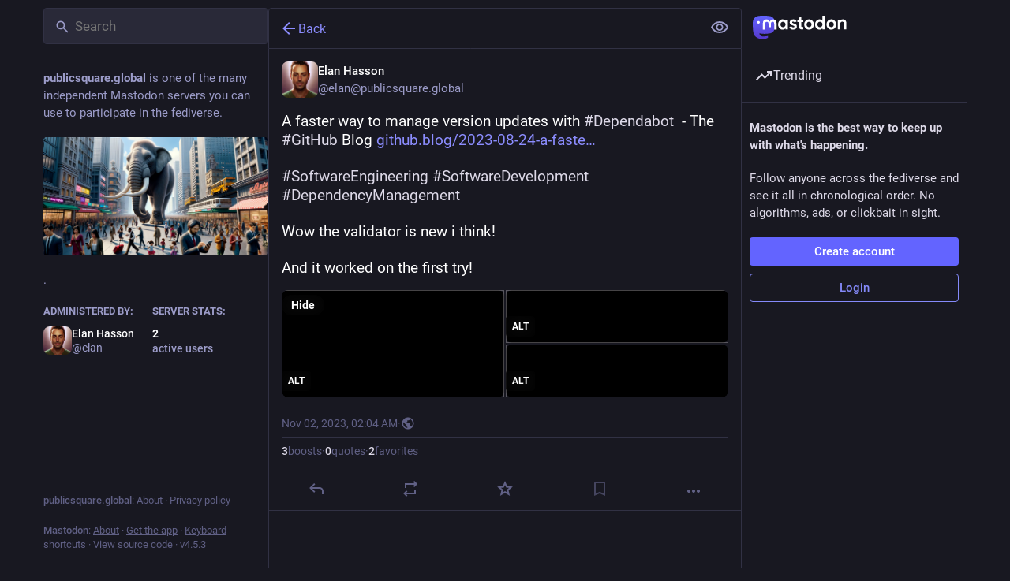

--- FILE ---
content_type: text/html; charset=utf-8
request_url: https://publicsquare.global/@elan/111338498455449442
body_size: 16103
content:
<!DOCTYPE html>
<html lang='en'>
<head>
<meta charset='utf-8'>
<meta content='width=device-width, initial-scale=1, viewport-fit=cover' name='viewport'>
<link href='https://files.publicsquare.global' rel='dns-prefetch'>
<link href='/packs/assets/favicon-16x16-74JBPGmr.png' rel='icon' sizes='16x16' type='image/png'>
<link href='/packs/assets/favicon-32x32-CiQz7Niw.png' rel='icon' sizes='32x32' type='image/png'>
<link href='/packs/assets/favicon-48x48-DMnduFKh.png' rel='icon' sizes='48x48' type='image/png'>
<link href='/packs/assets/apple-touch-icon-57x57-BsPGHSez.png' rel='apple-touch-icon' sizes='57x57'>
<link href='/packs/assets/apple-touch-icon-60x60-CQE7yLDO.png' rel='apple-touch-icon' sizes='60x60'>
<link href='/packs/assets/android-chrome-72x72-9LRpA3QN.png' rel='apple-touch-icon' sizes='72x72'>
<link href='/packs/assets/apple-touch-icon-76x76-BPRp9FS0.png' rel='apple-touch-icon' sizes='76x76'>
<link href='/packs/assets/apple-touch-icon-114x114-Ch7jwTNh.png' rel='apple-touch-icon' sizes='114x114'>
<link href='/packs/assets/apple-touch-icon-120x120-W9xwzzUZ.png' rel='apple-touch-icon' sizes='120x120'>
<link href='/packs/assets/android-chrome-144x144-D-ewI-KZ.png' rel='apple-touch-icon' sizes='144x144'>
<link href='/packs/assets/apple-touch-icon-152x152-s3oy-zRw.png' rel='apple-touch-icon' sizes='152x152'>
<link href='/packs/assets/apple-touch-icon-167x167-DdVi4pJj.png' rel='apple-touch-icon' sizes='167x167'>
<link href='/packs/assets/apple-touch-icon-180x180-DSCV_HvQ.png' rel='apple-touch-icon' sizes='180x180'>
<link href='/packs/assets/apple-touch-icon-1024x1024-B3Tu3EqI.png' rel='apple-touch-icon' sizes='1024x1024'>
<link color='#6364FF' href='/packs/assets/logo-symbol-icon-BQIzGafT.svg' rel='mask-icon'>
<link href='/manifest' rel='manifest'>
<meta name="theme-color" content="#181820">
<meta content='yes' name='mobile-web-app-capable'>
<title>Elan Hasson: &quot;A faster way to manage version updates with #Depe…&quot; - Global Public Square</title>
<link rel="stylesheet" crossorigin="anonymous" href="/packs/assets/themes/default-D1X5U0rV.css" integrity="sha384-DgKVXIVsmQKyoseG5CuQJxZOAdhAgkQ+dARXlMHXqF3H6KwL2Kmtr4mZ7Q1uJUzk" media="all" />


<script src="/packs/assets/polyfills-n1cdkYYu.js" crossorigin="anonymous" type="module" integrity="sha384-cGLFI/4fnUkANJ6Iw0wYFfZE5cgqZlY+HagD4kcmy5z394ZDeu/w5+yIJ36mn0Td"></script>
<link rel="stylesheet" crossorigin="anonymous" href="/packs/assets/inert-BcT9Trv6.css" integrity="sha384-3QhUaYdsaIWdZ6XozPhzMlN6z+GCcEG6AKW7NHAKsQfUxZuHG0j9yB5wH74CZvr3" media="all" id="inert-style" />
<script src="/packs/assets/common-RWWoVJPl.js" crossorigin="anonymous" integrity="sha384-+Wt/5KVwGGqjnjpiJKyx/Yd9lLw0zWWFHLtfEGkG4yZ13nmpY5QIUgIKigPUdjhb" type="module"></script><link rel="modulepreload" href="/packs/rails-ujs.esm-CN860jmo.js" as="script" crossorigin="anonymous" integrity="sha384-yfMcx4r1NT8A/QAvn8/IcudEulhHckN3BJDtRsA8L5afESHAbxpDaYWzQrkImLdA">
<link rel="modulepreload" href="/packs/intl/en-CggNCcBL.js" as="script" crossorigin="anonymous" integrity="sha384-bNup4UloZwLL+zDQ2wlYfZ0VdWSabyd8e3CwKMdVYVMjcblvc9HLK4UbL45SBZdS">

<meta content='hdxM+az4IAABWUdy7L8RvA==' name='style-nonce' nonce='hdxM+az4IAABWUdy7L8RvA==' property='csp-nonce'>
<link rel="stylesheet" href="https://publicsquare.global/css/custom-e3b0c442.css" media="all" />
<script type="application/ld+json">{"@context":"https://schema.org","@type":"SocialMediaPosting","url":"https://publicsquare.global/@elan/111338498455449442","datePublished":"2023-11-02T02:04:22Z","dateModified":null,"author":{"@type":"Person","name":"Elan Hasson","alternateName":"elan@publicsquare.global","identifier":"elan@publicsquare.global","url":"https://publicsquare.global/@elan","interactionStatistic":[{"@type":"InteractionCounter","interactionType":"https://schema.org/FollowAction","userInteractionCount":1560}]},"text":"\u003cp\u003eA faster way to manage version updates with \u003ca href=\"https://publicsquare.global/tags/Dependabot\" class=\"mention hashtag\" rel=\"tag\"\u003e#\u003cspan\u003eDependabot\u003c/span\u003e\u003c/a\u003e  - The \u003ca href=\"https://publicsquare.global/tags/GitHub\" class=\"mention hashtag\" rel=\"tag\"\u003e#\u003cspan\u003eGitHub\u003c/span\u003e\u003c/a\u003e Blog \u003ca href=\"https://github.blog/2023-08-24-a-faster-way-to-manage-version-updates-with-dependabot/\" target=\"_blank\" rel=\"nofollow noopener\" translate=\"no\"\u003e\u003cspan class=\"invisible\"\u003ehttps://\u003c/span\u003e\u003cspan class=\"ellipsis\"\u003egithub.blog/2023-08-24-a-faste\u003c/span\u003e\u003cspan class=\"invisible\"\u003er-way-to-manage-version-updates-with-dependabot/\u003c/span\u003e\u003c/a\u003e\u003c/p\u003e\u003cp\u003e\u003ca href=\"https://publicsquare.global/tags/SoftwareEngineering\" class=\"mention hashtag\" rel=\"tag\"\u003e#\u003cspan\u003eSoftwareEngineering\u003c/span\u003e\u003c/a\u003e \u003ca href=\"https://publicsquare.global/tags/SoftwareDevelopment\" class=\"mention hashtag\" rel=\"tag\"\u003e#\u003cspan\u003eSoftwareDevelopment\u003c/span\u003e\u003c/a\u003e \u003ca href=\"https://publicsquare.global/tags/DependencyManagement\" class=\"mention hashtag\" rel=\"tag\"\u003e#\u003cspan\u003eDependencyManagement\u003c/span\u003e\u003c/a\u003e \u003c/p\u003e\u003cp\u003eWow the validator is new i think!\u003c/p\u003e\u003cp\u003eAnd it worked on the first try!\u003c/p\u003e","interactionStatistic":[{"@type":"InteractionCounter","interactionType":"https://schema.org/LikeAction","userInteractionCount":2},{"@type":"InteractionCounter","interactionType":"https://schema.org/ShareAction","userInteractionCount":3},{"@type":"InteractionCounter","interactionType":"https://schema.org/ReplyAction","userInteractionCount":0}],"image":[{"@type":"ImageObject","contentURL":"https://files.publicsquare.global/media_attachments/files/111/338/488/979/138/827/original/8ec948fb59629339.png","thumbnailURL":"https://files.publicsquare.global/media_attachments/files/111/338/488/979/138/827/small/8ec948fb59629339.png","description":"A screen shot of a Github Actions run that shows an automatic validator run for a Dependabot validator!"},{"@type":"ImageObject","contentURL":"https://files.publicsquare.global/media_attachments/files/111/338/490/069/557/576/original/24923166994a6e53.png","thumbnailURL":"https://files.publicsquare.global/media_attachments/files/111/338/490/069/557/576/small/24923166994a6e53.png","description":"A screenshot of a pull request made by dependabot that grouped related nuget packages together."},{"@type":"ImageObject","contentURL":"https://files.publicsquare.global/media_attachments/files/111/338/491/736/537/918/original/93d6c4a69ed5f61b.png","thumbnailURL":"https://files.publicsquare.global/media_attachments/files/111/338/491/736/537/918/small/93d6c4a69ed5f61b.png","description":"A screenshot of a pull request showing multiple packages grouped together.\n\nDependabot also closed existing single-package pull requests also."}],"sharedContent":{"@type":"WebPage","url":"https://github.blog/2023-08-24-a-faster-way-to-manage-version-updates-with-dependabot/"}}</script>
<link href='https://publicsquare.global/api/oembed?format=json&amp;url=https%3A%2F%2Fpublicsquare.global%2F%40elan%2F111338498455449442' rel='alternate' type='application/json+oembed'>
<link href='https://publicsquare.global/users/elan/statuses/111338498455449442' rel='alternate' type='application/activity+json'>
<meta content="Global Public Square" property="og:site_name">
<meta content="article" property="og:type">
<meta content="Elan Hasson (@elan@publicsquare.global)" property="og:title">
<meta content="https://publicsquare.global/@elan/111338498455449442" property="og:url">
<meta content="2023-11-02T02:04:22Z" property="og:published_time">
<meta content="en" property="og:locale">
<meta content="elan@publicsquare.global" property="profile:username">
<meta content='Attached: 3 images

A faster way to manage version updates with #Dependabot  - The #GitHub Blog https://github.blog/2023-08-24-a-faster-way-to-manage-version-updates-with-dependabot/

#SoftwareEngineering #SoftwareDevelopment #DependencyManagement 

Wow the validator is new i think!

And it worked on the first try!' name='description'>
<meta content="Attached: 3 images

A faster way to manage version updates with #Dependabot  - The #GitHub Blog https://github.blog/2023-08-24-a-faster-way-to-manage-version-updates-with-dependabot/

#SoftwareEngineering #SoftwareDevelopment #DependencyManagement 

Wow the validator is new i think!

And it worked on the first try!" property="og:description">

<meta content="https://files.publicsquare.global/media_attachments/files/111/338/488/979/138/827/original/8ec948fb59629339.png" property="og:image">
<meta content="image/png" property="og:image:type">
<meta content="1011" property="og:image:width">
<meta content="553" property="og:image:height">
<meta content="A screen shot of a Github Actions run that shows an automatic validator run for a Dependabot validator!" property="og:image:alt">
<meta content="https://files.publicsquare.global/media_attachments/files/111/338/490/069/557/576/original/24923166994a6e53.png" property="og:image">
<meta content="image/png" property="og:image:type">
<meta content="1097" property="og:image:width">
<meta content="506" property="og:image:height">
<meta content="A screenshot of a pull request made by dependabot that grouped related nuget packages together." property="og:image:alt">
<meta content="https://files.publicsquare.global/media_attachments/files/111/338/491/736/537/918/original/93d6c4a69ed5f61b.png" property="og:image">
<meta content="image/png" property="og:image:type">
<meta content="1255" property="og:image:width">
<meta content="1194" property="og:image:height">
<meta content="A screenshot of a pull request showing multiple packages grouped together.

Dependabot also closed existing single-package pull requests also." property="og:image:alt">
<meta content="summary_large_image" property="twitter:card">

<meta content='BJi9P7ljJpgEnY5AZ4oAGE3DMsl1HeEi_6bF98sfTcF5o131eb3CdZ02s99EB3LB9rSS5i0g7UR1dN7YbsgyHJA' name='applicationServerKey'>
<script id="initial-state" type="application/json">{"meta":{"access_token":null,"activity_api_enabled":true,"admin":null,"domain":"publicsquare.global","limited_federation_mode":false,"locale":"en","mascot":"https://files.publicsquare.global/site_uploads/files/000/000/003/original/48ebc2fc8ac310f1.png","profile_directory":false,"registrations_open":false,"repository":"mastodon/mastodon","search_enabled":true,"single_user_mode":false,"source_url":"https://github.com/mastodon/mastodon","sso_redirect":null,"status_page_url":"","streaming_api_base_url":"wss://streaming.publicsquare.global","title":"Global Public Square","landing_page":"trends","trends_enabled":true,"version":"4.5.3","terms_of_service_enabled":false,"local_live_feed_access":"authenticated","remote_live_feed_access":"authenticated","local_topic_feed_access":"authenticated","remote_topic_feed_access":"authenticated","auto_play_gif":null,"display_media":null,"reduce_motion":null,"use_blurhash":null},"compose":{"text":""},"accounts":{},"media_attachments":{"accept_content_types":[".jpg",".jpeg",".png",".gif",".webp",".heic",".heif",".avif",".webm",".mp4",".m4v",".mov",".ogg",".oga",".mp3",".wav",".flac",".opus",".aac",".m4a",".3gp",".wma","image/jpeg","image/png","image/gif","image/heic","image/heif","image/webp","image/avif","video/webm","video/mp4","video/quicktime","video/ogg","audio/wave","audio/wav","audio/x-wav","audio/x-pn-wave","audio/vnd.wave","audio/ogg","audio/vorbis","audio/mpeg","audio/mp3","audio/webm","audio/flac","audio/aac","audio/m4a","audio/x-m4a","audio/mp4","audio/3gpp","video/x-ms-asf"]},"settings":{},"languages":[["aa","Afar","Afaraf"],["ab","Abkhaz","аҧсуа бызшәа"],["ae","Avestan","avesta"],["af","Afrikaans","Afrikaans"],["ak","Akan","Akan"],["am","Amharic","አማርኛ"],["an","Aragonese","aragonés"],["ar","Arabic","اللغة العربية"],["as","Assamese","অসমীয়া"],["av","Avaric","авар мацӀ"],["ay","Aymara","aymar aru"],["az","Azerbaijani","azərbaycan dili"],["ba","Bashkir","башҡорт теле"],["be","Belarusian","беларуская мова"],["bg","Bulgarian","български език"],["bh","Bihari","भोजपुरी"],["bi","Bislama","Bislama"],["bm","Bambara","bamanankan"],["bn","Bengali","বাংলা"],["bo","Tibetan","བོད་ཡིག"],["br","Breton","brezhoneg"],["bs","Bosnian","bosanski jezik"],["ca","Catalan","Català"],["ce","Chechen","нохчийн мотт"],["ch","Chamorro","Chamoru"],["co","Corsican","corsu"],["cr","Cree","ᓀᐦᐃᔭᐍᐏᐣ"],["cs","Czech","čeština"],["cu","Old Church Slavonic","ѩзыкъ словѣньскъ"],["cv","Chuvash","чӑваш чӗлхи"],["cy","Welsh","Cymraeg"],["da","Danish","dansk"],["de","German","Deutsch"],["dv","Divehi","Dhivehi"],["dz","Dzongkha","རྫོང་ཁ"],["ee","Ewe","Eʋegbe"],["el","Greek","Ελληνικά"],["en","English","English"],["eo","Esperanto","Esperanto"],["es","Spanish","Español"],["et","Estonian","eesti"],["eu","Basque","euskara"],["fa","Persian","فارسی"],["ff","Fula","Fulfulde"],["fi","Finnish","suomi"],["fj","Fijian","Vakaviti"],["fo","Faroese","føroyskt"],["fr","French","Français"],["fy","Western Frisian","Frysk"],["ga","Irish","Gaeilge"],["gd","Scottish Gaelic","Gàidhlig"],["gl","Galician","galego"],["gu","Gujarati","ગુજરાતી"],["gv","Manx","Gaelg"],["ha","Hausa","هَوُسَ"],["he","Hebrew","עברית"],["hi","Hindi","हिन्दी"],["ho","Hiri Motu","Hiri Motu"],["hr","Croatian","Hrvatski"],["ht","Haitian","Kreyòl ayisyen"],["hu","Hungarian","magyar"],["hy","Armenian","Հայերեն"],["hz","Herero","Otjiherero"],["ia","Interlingua","Interlingua"],["id","Indonesian","Bahasa Indonesia"],["ie","Interlingue","Interlingue"],["ig","Igbo","Asụsụ Igbo"],["ii","Nuosu","ꆈꌠ꒿ Nuosuhxop"],["ik","Inupiaq","Iñupiaq"],["io","Ido","Ido"],["is","Icelandic","Íslenska"],["it","Italian","Italiano"],["iu","Inuktitut","ᐃᓄᒃᑎᑐᑦ"],["ja","Japanese","日本語"],["jv","Javanese","basa Jawa"],["ka","Georgian","ქართული"],["kg","Kongo","Kikongo"],["ki","Kikuyu","Gĩkũyũ"],["kj","Kwanyama","Kuanyama"],["kk","Kazakh","қазақ тілі"],["kl","Kalaallisut","kalaallisut"],["km","Khmer","ខេមរភាសា"],["kn","Kannada","ಕನ್ನಡ"],["ko","Korean","한국어"],["kr","Kanuri","Kanuri"],["ks","Kashmiri","कश्मीरी"],["ku","Kurmanji (Kurdish)","Kurmancî"],["kv","Komi","коми кыв"],["kw","Cornish","Kernewek"],["ky","Kyrgyz","Кыргызча"],["la","Latin","latine"],["lb","Luxembourgish","Lëtzebuergesch"],["lg","Ganda","Luganda"],["li","Limburgish","Limburgs"],["ln","Lingala","Lingála"],["lo","Lao","ລາວ"],["lt","Lithuanian","lietuvių kalba"],["lu","Luba-Katanga","Tshiluba"],["lv","Latvian","latviešu valoda"],["mg","Malagasy","fiteny malagasy"],["mh","Marshallese","Kajin M̧ajeļ"],["mi","Māori","te reo Māori"],["mk","Macedonian","македонски јазик"],["ml","Malayalam","മലയാളം"],["mn","Mongolian","Монгол хэл"],["mn-Mong","Traditional Mongolian","ᠮᠣᠩᠭᠣᠯ ᠬᠡᠯᠡ"],["mr","Marathi","मराठी"],["ms","Malay","Bahasa Melayu"],["ms-Arab","Jawi Malay","بهاس ملايو"],["mt","Maltese","Malti"],["my","Burmese","ဗမာစာ"],["na","Nauru","Ekakairũ Naoero"],["nb","Norwegian Bokmål","Norsk bokmål"],["nd","Northern Ndebele","isiNdebele"],["ne","Nepali","नेपाली"],["ng","Ndonga","Owambo"],["nl","Dutch","Nederlands"],["nn","Norwegian Nynorsk","Norsk Nynorsk"],["no","Norwegian","Norsk"],["nr","Southern Ndebele","isiNdebele"],["nv","Navajo","Diné bizaad"],["ny","Chichewa","chiCheŵa"],["oc","Occitan","occitan"],["oj","Ojibwe","ᐊᓂᔑᓈᐯᒧᐎᓐ"],["om","Oromo","Afaan Oromoo"],["or","Oriya","ଓଡ଼ିଆ"],["os","Ossetian","ирон æвзаг"],["pa","Punjabi","ਪੰਜਾਬੀ"],["pi","Pāli","पाऴि"],["pl","Polish","Polski"],["ps","Pashto","پښتو"],["pt","Portuguese","Português"],["qu","Quechua","Runa Simi"],["rm","Romansh","rumantsch grischun"],["rn","Kirundi","Ikirundi"],["ro","Romanian","Română"],["ru","Russian","Русский"],["rw","Kinyarwanda","Ikinyarwanda"],["sa","Sanskrit","संस्कृतम्"],["sc","Sardinian","sardu"],["sd","Sindhi","सिन्धी"],["se","Northern Sami","Davvisámegiella"],["sg","Sango","yângâ tî sängö"],["si","Sinhala","සිංහල"],["sk","Slovak","slovenčina"],["sl","Slovenian","slovenščina"],["sn","Shona","chiShona"],["so","Somali","Soomaaliga"],["sq","Albanian","Shqip"],["sr","Serbian","српски језик"],["ss","Swati","SiSwati"],["st","Southern Sotho","Sesotho"],["su","Sundanese","Basa Sunda"],["sv","Swedish","Svenska"],["sw","Swahili","Kiswahili"],["ta","Tamil","தமிழ்"],["te","Telugu","తెలుగు"],["tg","Tajik","тоҷикӣ"],["th","Thai","ไทย"],["ti","Tigrinya","ትግርኛ"],["tk","Turkmen","Türkmen"],["tl","Tagalog","Tagalog"],["tn","Tswana","Setswana"],["to","Tonga","faka Tonga"],["tr","Turkish","Türkçe"],["ts","Tsonga","Xitsonga"],["tt","Tatar","татар теле"],["tw","Twi","Twi"],["ty","Tahitian","Reo Tahiti"],["ug","Uyghur","ئۇيغۇرچە‎"],["uk","Ukrainian","Українська"],["ur","Urdu","اردو"],["uz","Uzbek","Ўзбек"],["ve","Venda","Tshivenḓa"],["vi","Vietnamese","Tiếng Việt"],["vo","Volapük","Volapük"],["wa","Walloon","walon"],["wo","Wolof","Wollof"],["xh","Xhosa","isiXhosa"],["yi","Yiddish","ייִדיש"],["yo","Yoruba","Yorùbá"],["za","Zhuang","Saɯ cueŋƅ"],["zh","Chinese","中文"],["zu","Zulu","isiZulu"],["zh-CN","Chinese (China)","简体中文"],["zh-HK","Chinese (Hong Kong)","繁體中文（香港）"],["zh-TW","Chinese (Taiwan)","繁體中文（臺灣）"],["zh-YUE","Cantonese","廣東話"],["ast","Asturian","Asturianu"],["chr","Cherokee","ᏣᎳᎩ ᎦᏬᏂᎯᏍᏗ"],["ckb","Sorani (Kurdish)","سۆرانی"],["cnr","Montenegrin","crnogorski"],["csb","Kashubian","Kaszëbsczi"],["gsw","Swiss German","Schwiizertütsch"],["jbo","Lojban","la .lojban."],["kab","Kabyle","Taqbaylit"],["ldn","Láadan","Láadan"],["lfn","Lingua Franca Nova","lingua franca nova"],["moh","Mohawk","Kanienʼkéha"],["nds","Low German","Plattdüütsch"],["pdc","Pennsylvania Dutch","Pennsilfaani-Deitsch"],["sco","Scots","Scots"],["sma","Southern Sami","Åarjelsaemien Gïele"],["smj","Lule Sami","Julevsámegiella"],["szl","Silesian","ślůnsko godka"],["tok","Toki Pona","toki pona"],["vai","Vai","ꕙꔤ"],["xal","Kalmyk","Хальмг келн"],["zba","Balaibalan","باليبلن"],["zgh","Standard Moroccan Tamazight","ⵜⴰⵎⴰⵣⵉⵖⵜ"]],"features":[],"push_subscription":null,"role":null}</script>
<script src="/packs/assets/application-6nEjXe7X.js" crossorigin="anonymous" integrity="sha384-Im0GIrUk2YxKLPqq06BT7wWowMF5fk6pJoQFqwqgZAdc0DSszgpsOkDSQoJk+jtp" type="module"></script><link rel="modulepreload" href="/packs/index-mavpy844.js" as="script" crossorigin="anonymous" integrity="sha384-YRstAs1i01FsBoThd0GOESGnqYSdry84+e4D6i8y9gmvImBMCSHJZT5Cx4Ur4zoI"><link rel="modulepreload" href="/packs/load_locale-ABxPo9Nz.js" as="script" crossorigin="anonymous" integrity="sha384-pk0kMxecY95GWO0d0qUmGJBmfGFVlsP7Dyp2YDIzo9L/DcK0KqrqB+oQd14qpgeW"><link rel="modulepreload" href="/packs/client-DZIGVCsa.js" as="script" crossorigin="anonymous" integrity="sha384-fh43AxSPaiWtSRD/l9kV1tFjapBZg2nUA99ZGOH8HcpIEabTzpUSfKOaMFWoP7br"><link rel="modulepreload" href="/packs/useSelectableClick-CF9fyZwl.js" as="script" crossorigin="anonymous" integrity="sha384-jlmeXnWmmJQMaxv1WdD3N/Cb6c1dVWO07ZkINPmPg/xU3mnujb23MOpIVb7n3Qrf"><link rel="modulepreload" href="/packs/Helmet-Dqg1Lhuz.js" as="script" crossorigin="anonymous" integrity="sha384-cieJ+AJHVsdTqNoUm5XMLFVCQdltZXT5skK29vgOIlUgUAm+BzPeZiFT13yRZG6p"><link rel="modulepreload" href="/packs/streaming-BCXtpmu5.js" as="script" crossorigin="anonymous" integrity="sha384-K6EzSAVg+bh/TxRVFly0lEoBlt+2IE4huYzdWZVvd3frWpjzvP+FZih7T2UNezrk"><link rel="modulepreload" href="/packs/message-rAhbXnF9.js" as="script" crossorigin="anonymous" integrity="sha384-t73u3Xjc7560Xeps39z0KGxHqgVvcWv8ATbqR/NNQLG7F5Br/4agSaZR7XwCbpfp"><link rel="modulepreload" href="/packs/index-CQY32eYX.js" as="script" crossorigin="anonymous" integrity="sha384-+nvCMe33a2NrfzH/2r8/5QtPzI7h4s4F03NwjrIjR0hbDfDk+BoIxeLcVjtXay5i"><link rel="modulepreload" href="/packs/onboarding-CQkLvcs_.js" as="script" crossorigin="anonymous" integrity="sha384-YKBiZnCGk1/WJ4diSM8HZECXjc7M2/zh3G6gVYMG9IXXe0yaSgVjq4DtDievxUqP"><link rel="modulepreload" href="/packs/modal_container-DiVmkUO1.js" as="script" crossorigin="anonymous" integrity="sha384-BG6id6ctSuGJQ1gTNAupnv2GJIT4gJDDZWo9JvK2vSOWqF/mlElBb20Wi1LqnNMm"><link rel="modulepreload" href="/packs/status_quoted-_4UPljJZ.js" as="script" crossorigin="anonymous" integrity="sha384-Xl+GXsLQjQTt/Nh2w9hH1jZiGEVklgjGaHUwxWg8hTOWHcW/zgTLpt9tGh3AbGT+"><link rel="modulepreload" href="/packs/short_number-B0MjDPBX.js" as="script" crossorigin="anonymous" integrity="sha384-w7dgiValnbpV82WgVKc2uRn2ka/juIXeOn1EeiXLij32NEDlOhz4riXBRezvsKws"><link rel="modulepreload" href="/packs/familiar_followers-CJONxgBt.js" as="script" crossorigin="anonymous" integrity="sha384-WiykWmlQP/Fs8F/S8GhqhXH52D4Zl1+VxlKBG47YOpTzVxvN/yoNYrEXHV5mmvpI"><link rel="modulepreload" href="/packs/avatar_group-BhTjm6Ky.js" as="script" crossorigin="anonymous" integrity="sha384-yauFDxQ9clcNfUj50S44rvCF6w8+GZxW7YYnEeORFDc1LCYiWQLv+AcdovBj+oXi"><link rel="modulepreload" href="/packs/counters-lbCSv3E3.js" as="script" crossorigin="anonymous" integrity="sha384-pqq49/d/gm03zGts7Lhb0JDsJyMtjfzpXd0/aL3ZPtq8joFNGW7Xu8uTzPQU3IMN"><link rel="modulepreload" href="/packs/follow_button-C-QLMgen.js" as="script" crossorigin="anonymous" integrity="sha384-AkYx+GO0rIGkZ+ML+ZBazoRNyHXFjtHx3WU3LTHZ2rOqE+I0OyaAQYP5x77gtJKQ"><link rel="modulepreload" href="/packs/useTimeout-pNlXcqJA.js" as="script" crossorigin="anonymous" integrity="sha384-QWcMBbW/raFBeWk5KKVr4sKwe/PE85Nno+QqWkvUI/k7uHXAHA4hgLnLFYO3J90s"><link rel="modulepreload" href="/packs/media_modal-Clwrx2q2.js" as="script" crossorigin="anonymous" integrity="sha384-HiGPv3neYWv9kzk+SpwOeY15BVOzEnx6Afvdimw+5glCvqtM0p80Zn6R7JP/gULa"><link rel="modulepreload" href="/packs/bundle_column_error-nvSDL9wF.js" as="script" crossorigin="anonymous" integrity="sha384-ai7dINIs7D1mVys1cwrE4T4w1uk7NQ5isj6AhdOHwu26rGcZdGwma/QY1kFVHvNy"><link rel="modulepreload" href="/packs/navigation_bar-Bv-8cQ-q.js" as="script" crossorigin="anonymous" integrity="sha384-ihMnEZfQFcnMBODX1nchoeh+hyw21MIgFhgOv0B9mUDeaSG/nvt+ouNUE090wIPI"><link rel="modulepreload" href="/packs/scroll-BygYx8ga.js" as="script" crossorigin="anonymous" integrity="sha384-jIZOX3+fCnbj97stw4XNycf0ur8+QQ918rmIdhs0BF/k3eiL1jwTf6L4DbvbAk+I"><link rel="modulepreload" href="/packs/column_header-BMlJS5cP.js" as="script" crossorigin="anonymous" integrity="sha384-KyJZrLapuD1gRbIxYOI+G9LZcQz62ioeigZIu0IFekFCKbouVyrLdBft4If9cEsf"><link rel="modulepreload" href="/packs/column-qzs2EHyp.js" as="script" crossorigin="anonymous" integrity="sha384-qwpKlaTCg49Jq3C8EEOjft8CCUiSL3oqv4VhUquQFRd94eTRXiUPHWP2gB/3hYc8"><link rel="modulepreload" href="/packs/index-BfNaKe42.js" as="script" crossorigin="anonymous" integrity="sha384-TgvVtZnWiw2QSZNBrihoDxHW3p+hxm5EGWqrCnoGuKMVTsay1yQ8xsxyZZ1NZilr"><link rel="modulepreload" href="/packs/server_hero_image-CbnpkPoV.js" as="script" crossorigin="anonymous" integrity="sha384-bc4NFcOlF5tbgleBundF3cPRloVmhQACBxcCAClRoBtBtvMIXM1xyhyoM1MqtMVd"><link rel="modulepreload" href="/packs/skeleton-CBMHV7xu.js" as="script" crossorigin="anonymous" integrity="sha384-0rr6YWkTWu3Q0sRVlLvh7lhVFI7ky8B+hNAe8nyG+Bsn5fLplTcA5PxSLDSdqE9v"><link rel="modulepreload" href="/packs/search-BbApFuXe.js" as="script" crossorigin="anonymous" integrity="sha384-hKztEf84AwOxB56Mb3L24pLDrqSUPvuVagkeaFhQO5Fn0fSP6M9GlqYHrEUJHtIW"><link rel="modulepreload" href="/packs/compose_form_container-BNsEsdGz.js" as="script" crossorigin="anonymous" integrity="sha384-u2JcyUsWVRN6mlLjJAqMa4cvfCMfugmB9iPEdeU/iKdnSnA7u2J2Uh6lyBlzQ2Fm"><link rel="modulepreload" href="/packs/link_footer-BgWyC9vJ.js" as="script" crossorigin="anonymous" integrity="sha384-Ty/7UOMrBJVEapDS/4W3c1S9dugLMgKN4zHADbSvIMvcEqQGi4kXMfvv4utImDVf"><link rel="modulepreload" href="/packs/index-VYMTcugt.js" as="script" crossorigin="anonymous" integrity="sha384-Wb5r4amvlIqWWODqiyDl2G7J7zLpDthvcqUt4B/zvssdrFVWLkyNG2/4ZVvcYM5T"><link rel="modulepreload" href="/packs/intl_provider-DYLXP0uu.js" as="script" crossorigin="anonymous" integrity="sha384-AR5JTDun9ZmAP5lAkNDWNQFL+bioXHETcCjJZBwUGVOEaUZKibNhx1weYmLOwCym"><link rel="modulepreload" href="/packs/scroll_context-Hkw_3mqx.js" as="script" crossorigin="anonymous" integrity="sha384-Hgy/Z9XhHEjD6KimDDYlbmdE83o1/90FywMEdZHzP90YCN4ogXTstEZocFINNi/H"><link rel="modulepreload" href="/packs/ready-DpOgoWSg.js" as="script" crossorigin="anonymous" integrity="sha384-22hVUedg0ViqHBSq0xZOejCiuRf00gNIUPOuN3DqhipWYIaGi2H3wdFJxpJo3ZRJ"><link rel="modulepreload" href="/packs/relative_timestamp-C8eNGbSs.js" as="script" crossorigin="anonymous" integrity="sha384-N2631206mXGmcY+93qPIvmWGlw/SdctVYIYhDIaf6oe2TlxMOyMOGlKUbQahA+Xs"><link rel="modulepreload" href="/packs/index-DUY7J2K7.js" as="script" crossorigin="anonymous" integrity="sha384-AA2upUZgniO0wHTCPjsggtFkY6+fuxT9VmGm0pQo/HYjHU7u43FDMV9f3fXq1/Lj"><link rel="modulepreload" href="/packs/api-jZfidOrw.js" as="script" crossorigin="anonymous" integrity="sha384-bzurHrw3+fbC06nlfvrpPjRCyTfvSb/71NxkdWeMbJ62mi31vr30vlTBsZ3OUhmQ"><link rel="modulepreload" href="/packs/index-DiPYjm3h.js" as="script" crossorigin="anonymous" integrity="sha384-LRo4fOi630D7fNc/37wm94vCvC6uoOWywtEqNH4Xtpew6NWh93iXWXxTwD0Ywkdi"><link rel="modulepreload" href="/packs/index-7fDyg22d.js" as="script" crossorigin="anonymous" integrity="sha384-6lX7S9LS+1ur0Xmd5Ymk9XRx6+bET3hNNCG+e8jnV+fz+Pv1+CUvsVMPj7UYw/aM"><link rel="modulepreload" href="/packs/react-textarea-autosize.browser.esm-BWM-eTPx.js" as="script" crossorigin="anonymous" integrity="sha384-NvD8CZOM1H5lERq+9s8Dhb/dYaS4fqrSMGcuTBCTNPf7QnwQS4d2dR3/ZRFDegy3"><link rel="modulepreload" href="/packs/use-isomorphic-layout-effect.browser.esm-CUpm3nGG.js" as="script" crossorigin="anonymous" integrity="sha384-8uYYg+EsZx+Q36Uoe79z9rsammqP/wTXpihpbyd+bs2UqycsSiS9yvlSLXxxdC3Y"><link rel="modulepreload" href="/packs/embedded_status-SHBttx-d.js" as="script" crossorigin="anonymous" integrity="sha384-RboceTukVB/jzLKwIkIYh1LKQGybUhklMS/rSuoAY6uBPlo63W9y+XpCKnRdSGo0"><link rel="modulepreload" href="/packs/embedded_status_content-B-YJ9E_2.js" as="script" crossorigin="anonymous" integrity="sha384-IIvgxTyipc37O0lJiNlxjT4cgEHFzWsfQiQQSbHC9iZe9ZE61TfLsec3Pr1kreQL"><link rel="modulepreload" href="/packs/gif-ByAN1LAM.js" as="script" crossorigin="anonymous" integrity="sha384-2ug05/FbLpUxACJTYAQEr83xGJYJetU9SjfFoGwErGiOmXJmUDk68FsgM8PkVLRv"><link rel="modulepreload" href="/packs/unfold_more-BdZJDA88.js" as="script" crossorigin="anonymous" integrity="sha384-jc1neUrrTsABSny8UAaW33fH3AZPdbA/Lp5Erk7TMaBSYA84xT0xEdfz/8cC4GOA"><link rel="modulepreload" href="/packs/dropdown_selector-CMuErkBG.js" as="script" crossorigin="anonymous" integrity="sha384-sWuP5XQgBgwryvtZ1nc/EMIhafiSBZf69k1BEmogsNAEsiJl1uMrmTDilPmj5vyj"><link rel="modulepreload" href="/packs/info-Bk7Ml9aC.js" as="script" crossorigin="anonymous" integrity="sha384-l/tZMbbdOuz/gyriHmuM5QRICxNmZVy2AVhCsTKF+rcl7HfX6gh65JYichK3E1v7"><link rel="modulepreload" href="/packs/numbers-BLyy7tyF.js" as="script" crossorigin="anonymous" integrity="sha384-cq6MiPGwO6bw4zSmQ5ZiG9fD+AXZVyalfRjO/t8k/oHS3EAnl8Oj3e3OfsA+sQBr"><link rel="modulepreload" href="/packs/index-BTclK4SM.js" as="script" crossorigin="anonymous" integrity="sha384-bAC5h03OFBCReGJBd+/iiTy0PBpJoHKNskwVIWDVKrEsN/O/C8EYMCYLIwCvLOnI"><link rel="modulepreload" href="/packs/chevron_left-Be0LLMOB.js" as="script" crossorigin="anonymous" integrity="sha384-v5h9lg8zGGqqIss+Plr5Y9nA9nNBw6EYnqxl3CsNz2+7m1anWprgBxHdainn0qoX"><link rel="modulepreload" href="/packs/use-gesture-react.esm-C2YEqWrg.js" as="script" crossorigin="anonymous" integrity="sha384-7ov1cxRCdXH8qdH7iK/pxDfKBBke9xN9t3e2xsIegsVSuaqNa2DCJ2mmbfbWVEfz"><link rel="modulepreload" href="/packs/add-FSDfBSwH.js" as="script" crossorigin="anonymous" integrity="sha384-9Ve5IDm3npOescm8PE2TuwY3ddWMo59qs2QMET7obf0QCg9TDVKJGPUU7EZSAiDC"><link rel="modulepreload" href="/packs/home-fill-Dpp2AV1i.js" as="script" crossorigin="anonymous" integrity="sha384-itwt/mOV5VxmOLs4WX+xf3xb1xh2cQFpGV2NvN/dM3wiENVpC5sv0UDx8AQmibJV"><link rel="modulepreload" href="/packs/settings-C30SBWKW.js" as="script" crossorigin="anonymous" integrity="sha384-zvY+nCeG9ILlE8VYEixqLxwwILlfz67stUszwLWPhTeaXaIRhWCnYFgMxCd9XQny"><link rel="modulepreload" href="/packs/notifications-CoT6B805.js" as="script" crossorigin="anonymous" integrity="sha384-K/kYeutIg21+QB9Bs3h2MqpuuNSnKEuBzlstPMYyvl4bd/2wkiHosU/O58a/y8Ee"><link rel="modulepreload" href="/packs/notifications-Vp6wx34w.js" as="script" crossorigin="anonymous" integrity="sha384-pudqNvJxAJRaLsKcsWvjO1nFp7PfsNvWiBsYE2aqmMwGlJrye0Z0JOcFzwpePtCx"><link rel="modulepreload" href="/packs/hashtags-BzZ6ZdwO.js" as="script" crossorigin="anonymous" integrity="sha384-igFY1R2vs2k4KuWZ1MwIDXeCrWhnioUvmR4z9lqt1YGn3lTxtYYq8jKmR7RZuoVr"><link rel="modulepreload" href="/packs/icon_with_badge-DwYf2zCy.js" as="script" crossorigin="anonymous" integrity="sha384-FrT727lP+skLc5eJjkWCTXGeZqvg9YY8OiYMlyRYQErYitUIWhorhKi35W7EiiD2"><link rel="modulepreload" href="/packs/verified_badge-CEWpIXyK.js" as="script" crossorigin="anonymous" integrity="sha384-5CFMwwVtfMGm797FZ+zQR289mtYNcIpQ2XT/Gbf7YvLwyWRWzisbxhOuWmFctYAk"><link rel="modulepreload" href="/packs/check_box-DMy3vzVG.js" as="script" crossorigin="anonymous" integrity="sha384-sEVjsOJ3qhnto8Exxg3F33RgD+k0OkqagBgX7DHXQS/eXN/ES6NG62l5SAzD+Lfp"><link rel="modulepreload" href="/packs/done-rrP1FZgA.js" as="script" crossorigin="anonymous" integrity="sha384-+qInG9VEQ3DJ71g42RCkFgIX9du83wwO0QcN6PODWOn0E01e2U1tAXpRvtKwsboq"><link rel="modulepreload" href="/packs/emoji_picker_dropdown_container-Bc5gFAH2.js" as="script" crossorigin="anonymous" integrity="sha384-nouz+2vh91t7QhbYkAnS9mn6C9AlewihnpF/QdkW/566VTd/NSAAoio7uXbNJyc0"><link rel="modulepreload" href="/packs/fuzzysort-5wMWcwUb.js" as="script" crossorigin="anonymous" integrity="sha384-1MS2Cfiw/qQ8YJt6hHV0mOmaPCQ8KoB6uZoqI5U7cbVQhC+eQdsjldSu1PXyl7Zc"><link rel="modulepreload" href="/packs/edit-CsaCyaaV.js" as="script" crossorigin="anonymous" integrity="sha384-pxw/73WyzPhYPBxTFnS/mTMYKgUZZ3w1GTXoBGfLW2Et1+VmifLssgv2/z7LXV5p"><link rel="modulepreload" href="/packs/bookmarks-fill-b-iiV1B6.js" as="script" crossorigin="anonymous" integrity="sha384-VV1PJxOFB4TqsvvwLe2fiLwX9HJOfexaXDEB8j/p4s+ZAOYSzDzGL5uswfUwOGhh"><link rel="modulepreload" href="/packs/person_add-fill-DQeM1NZB.js" as="script" crossorigin="anonymous" integrity="sha384-D2hjbKrjDwjx8M2LDSA3i4HVdlhwp7sMqaz4Zh0aE3cilsiMPDDbH8/edYvkBm8r"><link rel="modulepreload" href="/packs/person_add-D5LhYSoB.js" as="script" crossorigin="anonymous" integrity="sha384-Mrw/MzjlXIDsWSehjVhWZu4F86acyOpXMzOVAXTFrTu45bkJiH4wVhgrPwjpwcP8"><link rel="modulepreload" href="/packs/trending_up-Bxz4t3y9.js" as="script" crossorigin="anonymous" integrity="sha384-xByEZ73A/PaVxPlqOQIGsmHZxEqBOcrcMwlElnEClIWEh8XPCFBqhP/4tyfA8YKV"><link rel="modulepreload" href="/packs/tag-Cei0uCLl.js" as="script" crossorigin="anonymous" integrity="sha384-fzjOc7cNblVJXLkkLxMMqENlDwYwfefYOIP81mtoZnG9Obm2BJebfYyUHxwq2q1o"><link rel="modulepreload" href="/packs/list_alt-CLjlm4Dn.js" as="script" crossorigin="anonymous" integrity="sha384-Et9fbBC/PLlL89ci5xeICDkFMXYYYTtOYgsND8Bh1Vdkgx7GsibjCgETf+BoPDGb"><link rel="modulepreload" href="/packs/lists-CDmHYxZe.js" as="script" crossorigin="anonymous" integrity="sha384-xce2ikGyyJn10iLfxzJ+ReqNv0pLaPTkACawODjpydoQdw7jgWjBbS9+Hxw/HG8C"><link rel="modulepreload" href="/packs/hashtag-DGvg_iFS.js" as="script" crossorigin="anonymous" integrity="sha384-eoBseuV2lGWXx4RcqkJLfkp0aFWh3F7MrzGcXK70ZNy1IAHaz3ZWtRnBrxf9i3Zo"><link rel="modulepreload" href="/packs/index-CSRW9xAL.js" as="script" crossorigin="anonymous" integrity="sha384-9M6fCRXfGw5aeFw7cS9icb2bu0zEs2uTjuxMUG3WeSs7TiWDCyUzMW4MWPSMeOqF"><link rel="stylesheet" crossorigin="anonymous" href="/packs/assets/compose_form_container-D8HBmaSh.css" integrity="sha384-hjY308WloggahHkay1PearY31vO6kJkmW/gx9OD03gb7OE549JNJTylIBwNGUFED" media="screen" />

</head>
<body class='app-body theme-default custom-scrollbars no-reduce-motion'>
<div class='notranslate app-holder' data-props='{&quot;locale&quot;:&quot;en&quot;}' id='mastodon'>
<noscript>
<img alt="Mastodon" src="/packs/assets/logo-DXQkHAe5.svg" />
<div>
To use the Mastodon web application, please enable JavaScript. Alternatively, try one of the <a href="https://joinmastodon.org/apps">native apps</a> for Mastodon for your platform.
</div>
</noscript>
</div>


<div aria-hidden='true' class='logo-resources' inert tabindex='-1'>
<svg xmlns="http://www.w3.org/2000/svg" xmlns:xlink="http://www.w3.org/1999/xlink" width="79" height="79" viewBox="0 0 79 75"><symbol id="logo-symbol-icon"><path d="M63 45.3v-20c0-4.1-1-7.3-3.2-9.7-2.1-2.4-5-3.7-8.5-3.7-4.1 0-7.2 1.6-9.3 4.7l-2 3.3-2-3.3c-2-3.1-5.1-4.7-9.2-4.7-3.5 0-6.4 1.3-8.6 3.7-2.1 2.4-3.1 5.6-3.1 9.7v20h8V25.9c0-4.1 1.7-6.2 5.2-6.2 3.8 0 5.8 2.5 5.8 7.4V37.7H44V27.1c0-4.9 1.9-7.4 5.8-7.4 3.5 0 5.2 2.1 5.2 6.2V45.3h8ZM74.7 16.6c.6 6 .1 15.7.1 17.3 0 .5-.1 4.8-.1 5.3-.7 11.5-8 16-15.6 17.5-.1 0-.2 0-.3 0-4.9 1-10 1.2-14.9 1.4-1.2 0-2.4 0-3.6 0-4.8 0-9.7-.6-14.4-1.7-.1 0-.1 0-.1 0s-.1 0-.1 0 0 .1 0 .1 0 0 0 0c.1 1.6.4 3.1 1 4.5.6 1.7 2.9 5.7 11.4 5.7 5 0 9.9-.6 14.8-1.7 0 0 0 0 0 0 .1 0 .1 0 .1 0 0 .1 0 .1 0 .1.1 0 .1 0 .1.1v5.6s0 .1-.1.1c0 0 0 0 0 .1-1.6 1.1-3.7 1.7-5.6 2.3-.8.3-1.6.5-2.4.7-7.5 1.7-15.4 1.3-22.7-1.2-6.8-2.4-13.8-8.2-15.5-15.2-.9-3.8-1.6-7.6-1.9-11.5-.6-5.8-.6-11.7-.8-17.5C3.9 24.5 4 20 4.9 16 6.7 7.9 14.1 2.2 22.3 1c1.4-.2 4.1-1 16.5-1h.1C51.4 0 56.7.8 58.1 1c8.4 1.2 15.5 7.5 16.6 15.6Z" fill="currentColor"></path></symbol><use xlink:href="#logo-symbol-icon"></use></svg>
<svg xmlns="http://www.w3.org/2000/svg" xmlns:xlink="http://www.w3.org/1999/xlink" width="261" height="66" viewBox="0 0 261 66" fill="none">
<symbol id="logo-symbol-wordmark"><path d="M60.7539 14.4034C59.8143 7.41942 53.7273 1.91557 46.5117 0.849066C45.2943 0.668854 40.6819 0.0130005 29.9973 0.0130005H29.9175C19.2299 0.0130005 16.937 0.668854 15.7196 0.849066C8.70488 1.88602 2.29885 6.83152 0.744617 13.8982C-0.00294988 17.3784 -0.0827298 21.2367 0.0561464 24.7759C0.254119 29.8514 0.292531 34.918 0.753482 39.9728C1.07215 43.3305 1.62806 46.6614 2.41704 49.9406C3.89445 55.9969 9.87499 61.0369 15.7344 63.0931C22.0077 65.2374 28.7542 65.5934 35.2184 64.1212C35.9295 63.9558 36.6318 63.7638 37.3252 63.5451C38.8971 63.0459 40.738 62.4875 42.0913 61.5067C42.1099 61.4929 42.1251 61.4751 42.1358 61.4547C42.1466 61.4342 42.1526 61.4116 42.1534 61.3885V56.4903C42.153 56.4687 42.1479 56.4475 42.1383 56.4281C42.1287 56.4088 42.1149 56.3918 42.0979 56.3785C42.0809 56.3652 42.0611 56.3559 42.04 56.3512C42.019 56.3465 41.9971 56.3466 41.9761 56.3514C37.8345 57.3406 33.5905 57.8364 29.3324 57.8286C22.0045 57.8286 20.0336 54.3514 19.4693 52.9038C19.0156 51.6527 18.7275 50.3476 18.6124 49.0218C18.6112 48.9996 18.6153 48.9773 18.6243 48.9569C18.6333 48.9366 18.647 48.9186 18.6643 48.9045C18.6816 48.8904 18.7019 48.8805 18.7237 48.8758C18.7455 48.871 18.7681 48.8715 18.7897 48.8771C22.8622 49.8595 27.037 50.3553 31.2265 50.3542C32.234 50.3542 33.2387 50.3542 34.2463 50.3276C38.4598 50.2094 42.9009 49.9938 47.0465 49.1843C47.1499 49.1636 47.2534 49.1459 47.342 49.1193C53.881 47.8637 60.1038 43.9227 60.7362 33.9431C60.7598 33.5502 60.8189 29.8278 60.8189 29.4201C60.8218 28.0345 61.2651 19.5911 60.7539 14.4034Z" fill="url(#paint0_linear_89_11)"></path>
<path d="M12.3442 18.3034C12.3442 16.2668 13.9777 14.6194 15.997 14.6194C18.0163 14.6194 19.6497 16.2668 19.6497 18.3034C19.6497 20.34 18.0163 21.9874 15.997 21.9874C13.9777 21.9874 12.3442 20.34 12.3442 18.3034Z" fill="currentColor"></path>
<path d="M66.1484 21.4685V38.3839H59.4988V21.9744C59.4988 18.5109 58.0583 16.7597 55.1643 16.7597C51.9746 16.7597 50.3668 18.8482 50.3668 22.9603V31.9499H43.7687V22.9603C43.7687 18.8352 42.1738 16.7597 38.9712 16.7597C36.0901 16.7597 34.6367 18.5109 34.6367 21.9744V38.3839H28V21.4685C28 18.018 28.8746 15.268 30.6238 13.2314C32.4374 11.1948 34.8039 10.157 37.7365 10.157C41.132 10.157 43.7172 11.4802 45.415 14.1135L47.0742 16.9154L48.7334 14.1135C50.4311 11.4802 53.0035 10.157 56.4119 10.157C59.3444 10.157 61.711 11.1948 63.5246 13.2314C65.2738 15.268 66.1484 18.005 66.1484 21.4685ZM89.0297 29.8743C90.4059 28.4085 91.0619 26.5795 91.0619 24.3613C91.0619 22.1431 90.4059 20.3011 89.0297 18.9001C87.7049 17.4343 86.0329 16.7338 84.0007 16.7338C81.9685 16.7338 80.2965 17.4343 78.9717 18.9001C77.6469 20.3011 76.991 22.1431 76.991 24.3613C76.991 26.5795 77.6469 28.4215 78.9717 29.8743C80.2965 31.2753 81.9685 31.9888 84.0007 31.9888C86.0329 31.9888 87.7049 31.2883 89.0297 29.8743ZM91.0619 10.8316H97.6086V37.891H91.0619V34.6999C89.0811 37.3462 86.3416 38.6563 82.7788 38.6563C79.2161 38.6563 76.4765 37.3073 74.0456 34.5442C71.6533 31.7812 70.4443 28.3696 70.4443 24.3743C70.4443 20.3789 71.6661 17.0192 74.0456 14.2561C76.4893 11.4931 79.3833 10.0922 82.7788 10.0922C86.1744 10.0922 89.0811 11.3894 91.0619 14.0356V10.8445V10.8316ZM119.654 23.8683C121.583 25.3342 122.548 27.3837 122.496 29.9781C122.496 32.7411 121.532 34.9075 119.551 36.4122C117.57 37.878 115.178 38.6304 112.284 38.6304C107.049 38.6304 103.499 36.4641 101.621 32.1963L107.306 28.7847C108.065 31.1067 109.737 32.3001 112.284 32.3001C114.625 32.3001 115.782 31.5477 115.782 29.9781C115.782 28.8366 114.265 27.8118 111.165 27.0075C109.995 26.6833 109.03 26.359 108.271 26.0865C107.204 25.6585 106.29 25.1655 105.532 24.5688C103.654 23.103 102.689 21.1572 102.689 18.6666C102.689 16.0203 103.602 13.9059 105.429 12.3882C107.306 10.8186 109.596 10.0662 112.335 10.0662C116.709 10.0662 119.898 11.9601 121.982 15.7998L116.4 19.0428C115.59 17.2008 114.213 16.2798 112.335 16.2798C110.355 16.2798 109.39 17.0321 109.39 18.498C109.39 19.6395 110.908 20.6643 114.008 21.4685C116.4 22.0134 118.278 22.8176 119.641 23.8554L119.654 23.8683ZM140.477 17.538H134.741V28.7977C134.741 30.1468 135.255 30.964 136.22 31.3402C136.927 31.6126 138.355 31.6645 140.49 31.5607V37.891C136.079 38.4358 132.876 37.9948 130.998 36.5419C129.12 35.1409 128.207 32.5336 128.207 28.8106V17.538H123.795V10.8316H128.207V5.37038L134.754 3.25595V10.8316H140.49V17.538H140.477ZM161.352 29.7187C162.677 28.3177 163.333 26.5276 163.333 24.3613C163.333 22.195 162.677 20.4178 161.352 19.0039C160.027 17.6029 158.407 16.8894 156.426 16.8894C154.445 16.8894 152.825 17.5899 151.5 19.0039C150.227 20.4697 149.571 22.2469 149.571 24.3613C149.571 26.4757 150.227 28.2529 151.5 29.7187C152.825 31.1196 154.445 31.8331 156.426 31.8331C158.407 31.8331 160.027 31.1326 161.352 29.7187ZM146.883 34.5313C144.297 31.7682 143.024 28.4215 143.024 24.3613C143.024 20.3011 144.297 17.0062 146.883 14.2432C149.468 11.4802 152.67 10.0792 156.426 10.0792C160.182 10.0792 163.384 11.4802 165.97 14.2432C168.555 17.0062 169.88 20.4178 169.88 24.3613C169.88 28.3047 168.555 31.7682 165.97 34.5313C163.384 37.2943 160.233 38.6434 156.426 38.6434C152.619 38.6434 149.468 37.2943 146.883 34.5313ZM191.771 29.8743C193.095 28.4085 193.751 26.5795 193.751 24.3613C193.751 22.1431 193.095 20.3011 191.771 18.9001C190.446 17.4343 188.774 16.7338 186.742 16.7338C184.709 16.7338 183.037 17.4343 181.661 18.9001C180.336 20.3011 179.68 22.1431 179.68 24.3613C179.68 26.5795 180.336 28.4215 181.661 29.8743C183.037 31.2753 184.761 31.9888 186.742 31.9888C188.722 31.9888 190.446 31.2883 191.771 29.8743ZM193.751 0H200.298V37.891H193.751V34.6999C191.822 37.3462 189.082 38.6563 185.52 38.6563C181.957 38.6563 179.179 37.3073 176.735 34.5442C174.343 31.7812 173.134 28.3696 173.134 24.3743C173.134 20.3789 174.356 17.0192 176.735 14.2561C179.166 11.4931 182.111 10.0922 185.52 10.0922C188.928 10.0922 191.822 11.3894 193.751 14.0356V0.0129719V0ZM223.308 29.7057C224.633 28.3047 225.289 26.5146 225.289 24.3483C225.289 22.182 224.633 20.4048 223.308 18.9909C221.983 17.5899 220.363 16.8765 218.382 16.8765C216.401 16.8765 214.78 17.577 213.456 18.9909C212.182 20.4567 211.526 22.2339 211.526 24.3483C211.526 26.4627 212.182 28.2399 213.456 29.7057C214.78 31.1067 216.401 31.8201 218.382 31.8201C220.363 31.8201 221.983 31.1196 223.308 29.7057ZM208.838 34.5183C206.253 31.7553 204.98 28.4085 204.98 24.3483C204.98 20.2881 206.253 16.9932 208.838 14.2302C211.424 11.4672 214.626 10.0662 218.382 10.0662C222.137 10.0662 225.34 11.4672 227.925 14.2302C230.511 16.9932 231.835 20.4048 231.835 24.3483C231.835 28.2918 230.511 31.7553 227.925 34.5183C225.34 37.2813 222.189 38.6304 218.382 38.6304C214.575 38.6304 211.424 37.2813 208.838 34.5183ZM260.17 21.261V37.878H253.623V22.1301C253.623 20.34 253.173 18.9909 252.247 17.9661C251.385 17.0451 250.164 16.5651 248.594 16.5651C244.89 16.5651 243.012 18.7833 243.012 23.2716V37.878H236.466V10.8316H243.012V13.867C244.581 11.3245 247.077 10.0792 250.575 10.0792C253.366 10.0792 255.656 11.0521 257.431 13.0498C259.257 15.0474 260.17 17.7586 260.17 21.274" fill="currentColor"></path>
<defs>
<linearGradient id="paint0_linear_89_11" x1="30.5" y1="0.0130005" x2="30.5" y2="65.013" gradientUnits="userSpaceOnUse">
<stop stop-color="#6364FF"></stop>
<stop offset="1" stop-color="#563ACC"></stop>
</linearGradient>
</defs></symbol><use xlink:href="#logo-symbol-wordmark"></use>
</svg>
</div>
<script defer src="https://static.cloudflareinsights.com/beacon.min.js/vcd15cbe7772f49c399c6a5babf22c1241717689176015" integrity="sha512-ZpsOmlRQV6y907TI0dKBHq9Md29nnaEIPlkf84rnaERnq6zvWvPUqr2ft8M1aS28oN72PdrCzSjY4U6VaAw1EQ==" data-cf-beacon='{"version":"2024.11.0","token":"5e5f77661f02497b9e2f9836d144bb6b","server_timing":{"name":{"cfCacheStatus":true,"cfEdge":true,"cfExtPri":true,"cfL4":true,"cfOrigin":true,"cfSpeedBrain":true},"location_startswith":null}}' crossorigin="anonymous"></script>
</body>
</html>


--- FILE ---
content_type: text/javascript
request_url: https://publicsquare.global/packs/index-BfNaKe42.js
body_size: 1267
content:
import{j as t}from"./client-DZIGVCsa.js";import{u as E,r as p,a as O,m as N}from"./index-mavpy844.js";import{c as A}from"./index-CQY32eYX.js";import{L as U,S as q}from"./short_number-B0MjDPBX.js";import{h as B,a as F,u as P,ak as H,ci as V,aS as W,aT as J,aH as $,A as z,D as G,av as K,cj as T,am as L,ck as Q,cl as X,a8 as Y,cm as Z,cn as ee}from"./useSelectableClick-CF9fyZwl.js";import{ac as se,J as S}from"./status_quoted-_4UPljJZ.js";import{F as te}from"./counters-lbCSv3E3.js";import{F as oe}from"./follow_button-C-QLMgen.js";import{R as ae}from"./relative_timestamp-C8eNGbSs.js";import{S as I}from"./skeleton-CBMHV7xu.js";import{V as ne}from"./verified_badge-CEWpIXyK.js";import{M as ce}from"./message-rAhbXnF9.js";const c=O({follow:{id:"account.follow",defaultMessage:"Follow"},unfollow:{id:"account.unfollow",defaultMessage:"Unfollow"},cancel_follow_request:{id:"account.cancel_follow_request",defaultMessage:"Withdraw follow request"},unblock:{id:"account.unblock_short",defaultMessage:"Unblock"},unmute:{id:"account.unmute_short",defaultMessage:"Unmute"},mute_notifications:{id:"account.mute_notifications_short",defaultMessage:"Mute notifications"},unmute_notifications:{id:"account.unmute_notifications_short",defaultMessage:"Unmute notifications"},mute:{id:"account.mute_short",defaultMessage:"Mute"},block:{id:"account.block_short",defaultMessage:"Block"},more:{id:"status.more",defaultMessage:"More"},addToLists:{id:"account.add_or_remove_from_list",defaultMessage:"Add or Remove from lists"},openOriginalPage:{id:"account.open_original_page",defaultMessage:"Open original page"}}),je=({id:o,size:m=46,hidden:C,minimal:d,defaultAction:r,withBio:x,withMenu:R=!0})=>{const i=E(),{signedIn:M}=B(),e=F(n=>n.accounts.get(o)),s=F(n=>n.relationships.get(o)),a=P(),f=e==null?void 0:e.url,j=(e==null?void 0:e.acct)!==(e==null?void 0:e.username),y=p.useCallback(()=>{s!=null&&s.blocking?a(H(o)):a(V(o))},[a,o,s]),D=p.useCallback(()=>{s!=null&&s.muting?a(W(o)):a(J(e))},[a,o,e,s]),h=p.useMemo(()=>{let n=[];if(r==="mute"){const _=()=>{a(T(o,!0))},l=()=>{a(T(o,!1))};n=[{text:i.formatMessage(s!=null&&s.muting_notifications?c.unmute_notifications:c.mute_notifications),action:s!=null&&s.muting_notifications?l:_}]}else if(r!=="block"&&(j&&f&&n.push({text:i.formatMessage(c.openOriginalPage),href:f}),M)){const _=()=>{const l=()=>{a(L({modalType:"LIST_ADDER",modalProps:{accountId:o}}))};s!=null&&s.following||s!=null&&s.requested||o===N?l():a(L({modalType:"CONFIRM_FOLLOW_TO_LIST",modalProps:{accountId:o,onConfirm:()=>{Q(o).then(g=>{a(X({relationship:g,alreadyFollowing:!1})),l()}).catch(g=>{a(Y(g))})}}}))};if(n.push({text:i.formatMessage(c.addToLists),action:_}),o!==N&&(s!=null&&s.following||s!=null&&s.requested)){const l=()=>{s.endorsed?a(Z(o)):a(ee(o))};n.push({text:i.formatMessage(s.endorsed?{id:"account.unendorse"}:{id:"account.endorse"}),action:l})}}return n},[a,i,o,f,s,r,j,M]);if(C)return t.jsxs(t.Fragment,{children:[e==null?void 0:e.display_name,e==null?void 0:e.username]});let u,w;h.length>0&&R&&(w=t.jsx($,{items:h,icon:"ellipsis-h",iconComponent:se,title:i.formatMessage(c.more)})),r==="block"?u=t.jsx(S,{text:i.formatMessage(s!=null&&s.blocking?c.unblock:c.block),onClick:y}):r==="mute"?u=t.jsx(S,{text:i.formatMessage(s!=null&&s.muting?c.unmute:c.mute),onClick:D}):u=t.jsx(oe,{accountId:o});let k;e!=null&&e.mute_expires_at&&(k=t.jsxs(t.Fragment,{children:["· ",t.jsx(ae,{timestamp:e.mute_expires_at,futureDate:!0})]}));let v;const b=e==null?void 0:e.fields.find(n=>!!n.verified_at);return b&&(v=t.jsx(ne,{link:b.value})),t.jsx("div",{className:A("account",{"account--minimal":d}),children:t.jsxs("div",{className:A("account__wrapper",{"account__wrapper--with-bio":e&&x}),children:[t.jsxs("div",{className:"account__info-wrapper",children:[t.jsxs(U,{className:"account__display-name",title:e==null?void 0:e.acct,to:"/@".concat(e==null?void 0:e.acct),"data-hover-card-account":o,children:[t.jsx("div",{className:"account__avatar-wrapper",children:e?t.jsx(z,{account:e,size:m}):t.jsx(I,{width:m,height:m})}),t.jsxs("div",{className:"account__contents",children:[t.jsx(G,{account:e}),!d&&t.jsx("div",{className:"account__details",children:e?t.jsxs(t.Fragment,{children:[t.jsx(q,{value:e.followers_count,renderer:te})," ",v," ",k]}):t.jsx(I,{width:"7ch"})})]})]}),e&&x&&(e.note.length>0?t.jsx(K,{className:"account__note translate",htmlString:e.note_emojified,extraEmojis:e.emojis}):t.jsx("div",{className:"account__note account__note--missing",children:t.jsx(ce,{id:"account.no_bio",defaultMessage:"No description provided."})}))]}),!d&&t.jsxs("div",{className:"account__relationship",children:[w,u]})]})})};export{je as A};
//# sourceMappingURL=index-BfNaKe42.js.map
